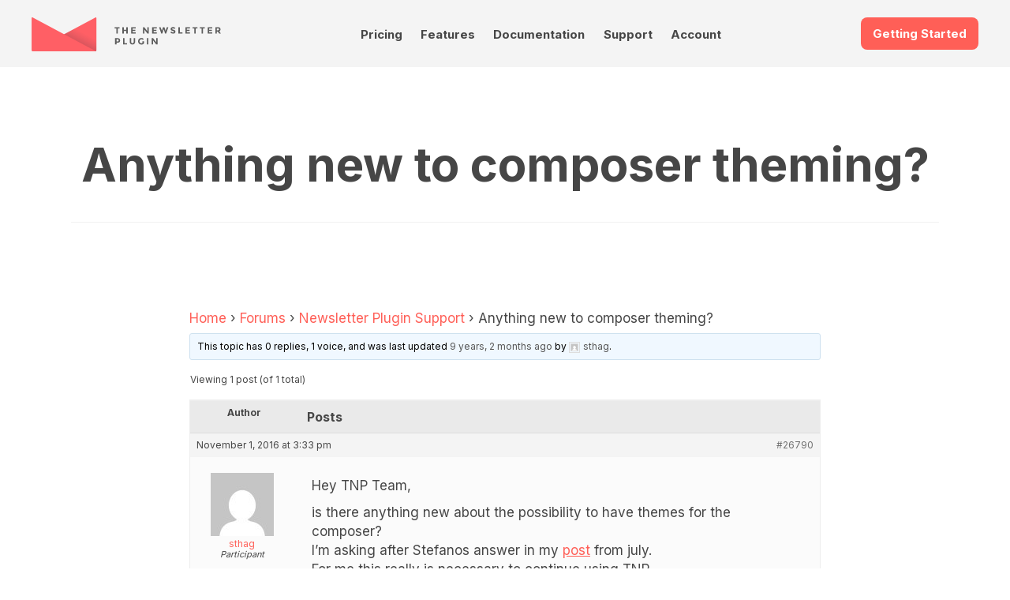

--- FILE ---
content_type: text/html; charset=UTF-8
request_url: https://www.thenewsletterplugin.com/forums/topic/anything-new-to-composer-theming
body_size: 18173
content:

<!DOCTYPE html>
<html lang="en">
    <head>
        <meta charset="utf-8">
        <meta http-equiv="X-UA-Compatible" content="IE=edge">
        <meta name="viewport" content="width=device-width, initial-scale=1.0">
        <link rel="profile" href="http://gmpg.org/xfn/11">

        <link rel="preconnect" href="https://fonts.googleapis.com">
        <link rel="preconnect" href="https://fonts.gstatic.com" crossorigin>
        <link href="https://fonts.googleapis.com/css2?family=Inter:wght@300;400;700&family=Prata&Lato:ital,wght@0,100;0,300;0,400;0,700;0,900;1,100;1,300;1,400;1,700;1,900&display=swap" rel="stylesheet">
                <style>
@charset "UTF-8";
/**
 * Reset
 *
 */
html {
    box-sizing: border-box;
    font-size: 62.5%;
    -ms-text-size-adjust: 100%;
    -moz-osx-font-smoothing: grayscale;
    -webkit-text-size-adjust: 100%;
    -webkit-font-smoothing: antialiased;

    --tnp-orange: hsl(3, 100%, 67%);
    --tnp-orange-300: hsl(15, 100%, 85%);
    --tnp-orange-100: hsl(15, 100%, 95%);
    --tnp-orange-700: hsl(15, 100%, 50%);


    --tnp-violet: hsl(298, 41%, 54%);
    --tnp-violet-100: hsl(298, 41%, 90%);

    --tnp-blue: hsl(213, 23%, 50%);
    --tnp-blue-900: hsl(213, 23%, 17%);
    --tnp-blue-100: hsl(213, 23%, 95%);
    --tnp-blue-300: hsl(213, 23%, 85%);

    --tnp-yellow: hsl(51, 82%, 50%);
    --tnp-yellow-lighter: hsl(51, 82%, 95%);

    --tnp-title-font-family: Prata, sans-serif;
}

*,
*::before,
*::after {
    box-sizing: inherit;
}

body {
    font-family: "Inter", sans-serif;
    font-weight: 400;
    font-size: 1.5rem;
    line-height: 1.5;
    color: #464646;
}

article,
aside,
body,
dd,
figcaption,
figure,
footer,
header,
main,
nav,
ol,
p,
section,
ul {
    padding: 0;
    margin: 0;
    display: block;
    width: 100%;
}

a {
    text-decoration: none;
    -webkit-text-decoration-skip: objects;
    color: #464646;
}
a:hover, a:active {
    outline-width: 0;
    color: #000;
}
a:visited {
    color: #000;
}

h1, h2, h3,
h4, h5, h6 {
    line-height: 1.125;
    margin: 0 0 0.5em 0;
    text-align: center;
}

img,
figure,
svg {
    max-width: 100%;
    height: auto;
    display: block;
}

.wp-block-image figure,
.wp-block-image img {
    display: inline;
    width: auto;
}

input,
textarea,
select,
button,
.button {
    color: inherit;
    font: inherit;
    letter-spacing: inherit;
    -webkit-appearance: none;
    -moz-appearance: none;
    appearance: none;
    border: 1px solid #e9e9e9;
    margin: 0;
    line-height: 2.75;
    padding: 0 1em;
    /*white-space: nowrap;*/
    border-radius: .8rem;
    display: inline-block;
}

textarea {
    line-height: 1.5;
    padding: 1em;
}

input:focus,
textarea:focus,
select:focus,
button:focus,
.button:focus {
    outline: none;
    border-color: #464646;
}

input[type=search]::-webkit-input-placeholder {
    color: #000;
    text-align: center;
}

@media screen and (min-width: 960px) {
    body {
        font-size: 1.8rem;
    }
}
/**
 * Common
 *
 */
button.cta,
a.cta {
    background-color: var(--tnp-orange);
    border: none;
    font-size: 1.5rem;
    font-weight: 700;
    color: #fff !important;
}

a.cta.cta-doc {
    background-color: #003e70;
}

a.cta.cta-video {
    background-color: white;
    border: 2px solid #003e70;
    color: #003e70 !important;
}

.landing-ctas {
    margin-top: 1.5rem;
    margin-bottom: 2rem;
}

.landing-ctas a.cta {
    width: 180px;
    text-align: center;
}

.menu ul, .menu ol {
    list-style: none;
    display: flex;
}

.boxed {
    padding: 0 3vh;
    max-width: 120rem;
    margin: 0 auto;
}

.icon {
    fill: currentColor;
}

@media screen and (min-width: 960px) {
    .boxed {
        padding: 0;
    }
}

.site-header-container {
    width: 100%;
    padding-bottom: 1rem;
    background-color: #f4f4f4;
}
/* Site Header */
.site-header {
    padding-top: 3vh;
    display: flex;
    flex-wrap: wrap;
    justify-content: space-between;
}
.site-header .site-logo {
    order: 10;
}
.site-header .get-started {
    order: 20;
}
.site-header .site-nav {
    order: 30;
}

.site-logo {
    display: block;
    width: 50%;
    max-width: 24rem;
}

.site-nav {
    width: 100%;
    display: flex;
    padding-top: 7px;
}

.site-nav ul {
    justify-content: space-between;
    border-top: 1px solid #e9e9e9;
    margin-top: 0.7em;
}
.site-nav ul ul {
    display: none;
}

.site-nav a {
    display: block;
    font-size: 1.3rem;
    font-weight: 700;
    transition: color 0.2s ease-in-out;
    padding: 0.7em 0;
    color: var(--tnp-text);
}

.site-nav a:hover {
    color: var(--tnp-orange);
}

.site-nav a:visited {
    color: var(--tnp-text);
}

/* Colore della voce selezionata */
.site-nav .current-menu-item>a
{
    color: var(--tnp-orange);
}

@media screen and (min-width: 960px) {
    .site-header-container {
        padding-bottom: 2rem;
    }
    .boxed {
        max-width: 120rem;
        margin: 0 auto;
    }
    a.cta {
        font-size: 1.5rem;
    }
    .site-header {
        padding: 3vh 0 0 0;
        justify-content: space-between;
        align-items: flex-start;
    }
    .site-header .site-logo {
        order: 10;
    }
    .site-header .site-nav {
        order: 20;
    }
    .site-header .get-started {
        order: 30;
    }
    .site-nav {
        width: 40%;
        display: flex;
        align-items: flex-end;
    }
    .site-nav ul {
        justify-content: space-around;
        border-top: none;
        margin-top: 0;
        position: relative;
    }
    .site-nav ul ul {
        flex-direction: column;
        background-color: rgb(253, 253, 253);
        position: absolute;
        width: 50%;
        box-shadow: 0px 2px 5px 1px rgba(233, 233, 233, 0.5);
        z-index: 10000;
    }
    .site-nav ul ul li a {
        padding: 1em 0.5em;
        font-weight: 400;
        border-bottom: 1px solid #f2f2f2;
    }
    .site-nav ul ul li a:hover {
        background-color: rgba(242, 242, 242, 0.99);
    }
    .site-nav ul li:hover > ul {
        display: flex;
    }
    .site-nav a {
        font-size: 1.5rem;
        padding: 0.5em;
        line-height: 1;
        border-bottom: 1px solid transparent;
    }
    .site-nav a:hover {
        border-color: #f2f2f2;
    }
}
/* Common Page Blocks */
.product-features .other-features {
    list-style: none;
    display: grid;
    grid-template-columns: 47.5% 47.5%;
    justify-content: space-between;
    margin: 3vh 0;
}
.product-features .other-features li {
    margin: 1em 0;
}
.product-features .other-features h4 {
    font-size: 1.3rem;
}
.product-features .other-features p {
    font-size: 1.3rem;
    text-align: center;
}

.content-double p + p {
    margin-top: 0.7em;
}
.content-double .content-text:last-child:before {
    content: "";
    display: block;
    background-color: #FF6057;
    height: 0.4rem;
    width: 25%;
    border-radius: 0.2rem;
    margin: 0 auto 1em auto;
}

@media screen and (min-width: 960px) {
    .product-features .content-text {
        width: 45%;
    }
    .product-features .other-features {
        width: 45%;
        grid-template-columns: 45% 45%;
    }
    .product-features .other-features li {
        margin: 1em 0;
    }
    .product-features .other-features h4 {
        font-size: 1.5rem;
        text-align: left;
    }
    .product-features .other-features p {
        font-size: 1.5rem;
        text-align: left;
    }
    .section.content-double {
        align-items: flex-start;
    }
    .section.content-double .content-text:last-child:before {
        content: "";
        display: none;
    }
}

/* Footer */
@media screen and (min-width: 960px) {
    .footer-content {
        display: flex;
        flex-flow: row wrap;
        justify-content: space-between;
        padding: 5% 0;
    }
    .footer-content h3 {
        margin-bottom: 1.3em;
    }
}
/* Reviews */
.reviews {
    padding: 3vh 0;
}

.reviews-list {
    position: relative;
    list-style-type: none;
    box-shadow: 0px 0px 10px 0px #e9e9e9;
    border-radius: 10px;
}

.review {
    padding: 1.5em;
    display: flex;
    flex-wrap: wrap;
    font-size: 1.3rem;
}
.review h5 {
    text-transform: uppercase;
    text-align: left;
    width: 70%;
    font-size: 1.3rem;
}
.review p {
    width: 100%;
}

.review-rating {
    width: 30%;
    line-height: 1;
    text-align: right;
    --percent: calc(var(--rating) / 5 * 100%);
    display: inline-block;
    font-size: 1.3rem;
    font-family: Times;
}
.review-rating:before {
    content: "★★★★★";
    background-image: linear-gradient(90deg, #FF6057 var(--percent), #e9e9e9 var(--percent));
    -webkit-background-clip: text;
    -webkit-text-fill-color: transparent;
    background-clip: text;
}

@media screen and (min-width: 960px) {
    .reviews {
        width: 47.5%;
        padding: 0;
    }
    .reviews-list {
        padding: 1em;
    }
    .review {
        font-size: 1.5rem;
    }
    .review h5 {
        font-size: 1.5rem;
    }
    .review-rating {
        font-size: 1.5rem;
    }
}
/* Newsletter Form */
.newsletter {
    padding: 0;
}
.newsletter p {
    font-size: 1.3rem;
    text-align: center;
}

.subscribe-form {
    padding: 3vh 0;
    font-size: 1.3rem;
    text-align: center;
}
.subscribe-form input[type=email] {
    width: 80%;
    margin: 0 auto 1em auto;
}
.subscribe-form input[type=submit] {
    background-color: var(--tnp-violet);
    color: #fff;
    border: none;
    font-weight: 700;
    cursor: pointer;
}

@media screen and (min-width: 960px) {
    .newsletter {
        width: 47.5%;
    }
    .newsletter p {
        font-size: 1.5rem;
        text-align: left;
    }
    .subscribe-form {
        padding: 3em 0;
        font-size: 1.5rem;
    }
}
/* Site Info */
.site-info {
    background-color: #222B36;
    color: #f2f2f2;
    padding: 3vh;
    font-size: 1.3rem;
}
.site-info .boxed {
    display: flex;
    flex-wrap: wrap;
    justify-content: space-between;
}

.about-text {
    width: 100%;
}
.about-text h6 {
    font-size: 1.5rem;
}
.about-text p {
    text-align: center;
}

.footer-menu {
    width: 45%;
    font-size: 1.3rem;
    margin: 3vh 0;
}
.footer-menu ul {
    list-style: none;
}
.footer-menu li {
    padding: 0.333em 0;
}
.footer-menu li:not(:last-child) {
    border-bottom: 1px dotted #e9e9e9;
}
.footer-menu a {
    color: #f2f2f2;
    padding: 0.333em 0;
    display: block;
}

.site-imprint {
    padding: 3vh;
    background-color: #364455;
    color: #f2f2f2;
    font-size: 1.2rem;
    text-align: center;
}

@media screen and (min-width: 960px) {
    .about-text,
    .footer-menu {
        width: 30%;
        font-size: 1.5rem;
    }
    .site-info {
        padding: 4em 0;
    }
    .about-text h6 {
        font-size: 1.8rem;
        line-height: 1.5;
        margin-top: 0.333em;
        text-align: left;
    }
    .about-text p {
        text-align: left;
    }
    .footer-menu {
        font-size: 1.5rem;
        margin: 0;
    }
    .site-imprint {
        padding: 3em;
        font-size: 1.3rem;
    }
}

/* Generic page styles */
.page-content a {
    color: var(--tnp-orange);
}
.page-content a:visited {
    color: var(--tnp-orange);
}

.wp-block-table.features-table {
    width: 900px !important;
    margin: 0 auto;
    margin-bottom: 3rem;
}

.features-table table tr td:first-child {
    font-size: .9em;

}

.wp-block-table figcaption {
    font-size: .8em;
}

/* Icons Style: le icone sono inserite tramite la proprietà <object> e importate dalla cartella assets/svg */

.wp-block-button .tnp-icon {
    vertical-align: text-top;
    margin-right: 5px;
}

.wp-block-columns.boxed .wp-block-column figure {
    padding: 1rem;
    border: 1px solid #eee;
}
* {--tnp-light-gray: #f5f5f5;--tnp-medium-gray: #999;--tnp-dark-gray: #333;--tnp-orange: #ff5f57;--tnp-orange-lighter: #ffece5;--tnp-dark-green: #387000;--tnp-blue: #244775;--tnp-blue-lighter: #e2f1ff;--tnp-yellow: #e8c917;--tnp-yellow-lighter: #fdfae8;--tnp-violet: #665bbe;--tnp-violet-lighter: #efdbf0;}

/**
 * CSS per le pagine standard
 */
.site-main {
    padding: 3vh;
}

.page-header {
    max-width: 120rem;
    border-bottom: 1px solid #f2f2f2;
    padding-bottom: 0.5em;
    margin: 0 auto 2em auto;
}
.page-header .page-meta {
    margin: 1em 0;
    font-size: 1.3rem;
    text-align: center;
}
.page-header .page-meta a {
    color: var(--tnp-orange);
}

.page-content {
    max-width: 80rem;
    margin: 0 auto 3em auto;
    padding-bottom: 3em;
    border-bottom: 1px solid #f2f2f2;
}

.page-content h1 {
    font-family: var(--tnp-title-font-family);
    font-size: 5rem;
    font-weight: normal;
}
.page-content h2, .page-content h3, .page-content h4, .page-content h5, .page-content h6 {
    margin: 2em 0 0.5em 0;
    /*text-align: center;*/
}
.page-content h2 {
    font-family: var(--tnp-title-font-family);
    font-size: 1.8rem;
    font-weight: normal;
}
.page-content h3 {
    font-size: 1.5rem;
}
.page-content h4 {
    font-size: 1.5rem;
}
.page-content h5, .page-content h6 {
    font-size: 1.5rem;
}
.page-content p {
    margin-bottom: 1em;
}
.page-content ul, .page-content ol {
    margin: 1em;
    padding: 1em;
}
.page-content ul ul, .page-content ul ol, .page-content ol ul, .page-content ol ol {
    margin: 0;
    padding: 0.5em 1.5em;
}
.page-content li:not(:last-child) {
    line-height: 1.2;
    margin-bottom: 0.5em;
}
.page-content blockquote {
    padding: 0;
    margin: 0;
}
.page-content blockquote p {
    padding: 1em;
    margin: 1em 0;
    background-color: #f2f2f2;
}

@media screen and (min-width: 960px) {
    .site-main {
        padding: 5em;
    }
    .page-header {
        margin-bottom: 4em;
    }
    .page-header h1 {
        font-size: 6rem;
    }
    .page-header .page-meta {
        font-size: 1.5rem;
    }
    .page-content h2, .page-content h3, .page-content h4, .page-content h5, .page-content h6 {
        /*text-align: left;*/
    }
    .page-content h2 {
        font-size: 3.6rem;
    }
    .page-content h3 {
        font-size: 2.7rem;
    }
    .page-content h4 {
        font-size: 2.4rem;
    }
    .page-content h5, .page-content h6 {
        font-size: 1.8rem;
    }
}

@media all and (max-width: 525px) {
    .site-main {
        padding: 0 1rem;
    }
}

/**
 * Form elements
 *
 */
fieldset {
  border: 0;
  margin: 0;
  padding: 1em 0;
  border-bottom: 1px solid #e9e9e9;
}

input:not([type=checkbox]), input:not([type=radio]), select, textarea {
  max-width: 100%;
}

input[type=checkbox],
input[type=radio] {
  appearance: none;
  width: 1.25em;
  height: 1.25em;
  margin: -0.125em 0.3em 0 0;
  border: 0.2rem solid #e9e9e9;
  vertical-align: middle;
  padding: 0;
  cursor: pointer;
  border-radius: 0;
}
input[type=checkbox]:disabled,
input[type=radio]:disabled {
  background-color: #e9e9e9;
}
input[type=checkbox]:checked,
input[type=radio]:checked {
  border: 0.4em solid #FF6057;
  background-color: transparent;
}
input[type=checkbox]:disabled:checked,
input[type=radio]:disabled:checked {
  border: 0.4em solid #e9e9e9;
  background-color: transparent;
}

input[type=radio] {
  border-radius: 50%;
}

label:not(:first-child),
legend {
  margin-top: 0.75em;
  display: block;
}

button {
  margin: 1em 0;
  cursor: pointer;
  background-color: #666;
  /*color: #fff !important;*/
  /*border-color: #ff3024;*/
}/* Pricing Table */
.pricing {
    flex-direction: column;
    padding-bottom: 0;
}

.pricing-table {
    width: 100%;
    display: flex;
    flex-direction: column;
}

.pricing-table .tnp-tc-checkbox {
    background-color: #fff;
}

.pricing-table .column {
    padding: 2em;
    text-align: center;
}

.pricing-table .column:not(:last-child) {
    /*border-right: 1px solid #f2f2f2;*/
}

.pricing-table .column h2 {
    color: var(--tnp-blue-900);
    font-size: 40px;
}

.pricing-table .first-column {
    border-top-left-radius: 10px;
    border-bottom-left-radius: 10px;
    box-shadow: 0 0 5px #ccc;
}

.pricing-table .first-column h2 {
    color: var(--tnp-blue-900);
}

.pricing-table .second-column {
    background-color: #fafafa;
    border: 1px solid #eee;
    border-radius: 10px;
    scale: 1.1;
}

.pricing-table .second-column h2 {
    color: var(--tnp-blue-900);
    /*font-size: 40px;*/
}

.pricing-table .third-column {
    border-top-right-radius: 10px;
    border-bottom-right-radius: 10px;
    box-shadow: 0 0 5px #ccc;
}
    
.pricing-table .third-column h2 {
    color: var(--tnp-blue-900);
}

.pricing-table .button {
    font-size: 2rem;
    width: 200px;
    max-width: 100%;
}

.pricing-table .cta {
    /*font-size: 15px;*/
    padding: 15px 40px;
    line-height: normal;
}

.pricing-table .cta.download {
    background-color: var(--tnp-violet);
    background-image: none;
    box-shadow: 0 0 5px var(--tnp-violet);
}

.pricing-table .cta.buy {
    background-color: var(--tnp-orange);
    background-image: none;
    box-shadow: 0 0 5px var(--tnp-orange);
}
.pricing-table .product-features {
    list-style: none;
    flex-grow: 2;
    margin-bottom: 1em;
    padding-top: 1em;
    /*border-bottom: 1px solid #e9e9e9;*/
    border-top: 1px solid #e9e9e9;
    margin-top: 20px;
}
.pricing-table li, .product-features li {
    padding: 0.5em;
    text-align: left;
    font-size: 0.85em;
    padding-left: 2.5rem;
}
/*.pricing-table .product-features li:nth-child(odd) {
  background-color: rgba(34, 43, 54, 0.03);
}*/

.buy-box {
    margin: 1em 0 0 0;
    display: flex;
    flex-direction: column;
    align-items: center;
    justify-content: center;
}
.buy-box .pricing-price {
    margin: 1em;
}
.buy-box .price-sale {
    font-size: 3rem;
    font-weight: 700;
    line-height: 1;
}
.buy-box .price-full {
    text-decoration: line-through;
    line-height: 1.2;
}
.buy-box .price-per-year {
    color: #999;
    font-size: 1.5rem;
    text-align: center;
}
.buy-box .price-notes {
    font-size: 1.3rem;
    color: #e9e9e9;
}
.buy-box .buy .download {
    margin: 0 1em;
}

.pricing-features {
    margin: 1em 0;
    text-align: left;
}
.pricing-features ol {
    list-style: none;
    font-size: 1.3rem;
}

.features-notes {
    margin-top: 5em;
    font-size: 1.5rem;
}
.features-notes dt {
    display: inline-block;
    font-weight: 700;
    padding: 0.5em 0;
    border-bottom: 1px solid #e9e9e9;
}
.features-notes dd {
    margin: 0.5em 0 2em 0;
}

@media screen and (min-width: 750px) {
    .pricing-table {
        flex-direction: row;
    }
    .pricing-table .column {
        width: 33.333%;
    }
}/* 
 * CSS per l'elenco degli addon nel fondo pagina
 */

.addons-gallery {
    background-color: var(--tnp-blue-900);
    color: #f2f2f2;
    text-align: center;
    padding: 3vh 0;
}
.addons-gallery .addons-intro {
    padding: 3vh;
    padding-bottom: 1vh;
}
.addons-gallery .addons-intro h2 {
    font-size: 1.5rem;
    margin-bottom: 0.7em;
}
.addons-gallery .addons-intro h3 {
    font-size: 2.8rem;
    color: #fff;
}
.addons-gallery .addons-intro h3 span {
    color: var(--tnp-yellow);
    text-decoration: underline;
}
.addons-gallery .addons-intro p {
    font-size: 1.3rem;
    margin: auto;
}
.addons-gallery .tab-nav {
    list-style: none;
    display: flex;
    flex-wrap: wrap;
    justify-content: center;
    margin-top: 2em;
}
.addons-gallery .tab-nav label {
    padding: 0.4em 1em;
    cursor: pointer;
    border-radius: 0.3em;
    margin: 0 0.3em;
}
.addons-gallery .tab-1, .addons-gallery #tab1,
.addons-gallery .tab-2, .addons-gallery #tab2,
.addons-gallery .tab-3, .addons-gallery #tab3,
.addons-gallery .tab-4, .addons-gallery #tab4,
.addons-gallery .tab-5, .addons-gallery #tab5
{
    display: none;
}
.addons-gallery #tab1:checked ~ .tab-1,
.addons-gallery #tab2:checked ~ .tab-2,
.addons-gallery #tab3:checked ~ .tab-3,
.addons-gallery #tab4:checked ~ .tab-4,
.addons-gallery #tab5:checked ~ .tab-5 {
    display: flex;
    flex-direction: column;
}
.addons-gallery #tab1:checked ~ nav .tab1 label,
.addons-gallery #tab2:checked ~ nav .tab2 label,
.addons-gallery #tab3:checked ~ nav .tab3 label,
.addons-gallery #tab4:checked ~ nav .tab4 label,
.addons-gallery #tab5:checked ~ nav .tab5 label {
    background-color: #3FA7D6;
    color: #fff;
}

.addons-gallery #tab1:checked ~ nav .tab1 label:hover,
.addons-gallery #tab2:checked ~ nav .tab2 label:hover,
.addons-gallery #tab3:checked ~ nav .tab3 label:hover,
.addons-gallery #tab4:checked ~ nav .tab4 label:hover,
.addons-gallery #tab5:checked ~ nav .tab5 label:hover {
    background-color: #59b2db;
    color: #fff;
}

.addons-gallery .addons-list {
    padding: 2vh;
    list-style-type: none;
}
.addons-gallery .addons-list li {
    padding: 1em 2em;
}
/*.addons-gallery .addons-list li:not(:last-child) {
    border-bottom: 1px dashed #5D5D5D;
    margin-bottom: 1em;
}*/
.addons-gallery .addons-list li {
    margin-bottom: 1em;
    background-color: #282f3b;
    border-radius: 0.3em;
}

.addons-gallery .addons-list li:hover {
    background-color: #313a49;
}


.addons-gallery .addons-list h4 {
    font-size: 1.4rem;
    margin: 0.5em 0 0.7em 0;
}
.addons-gallery .addons-list a {
    color: #f2f2f2;
}
.addons-gallery .addons-list .page-icon {
    margin: 1em auto;
}
.addons-gallery .addons-list p {
    font-size: 1.3rem;
}


/* Media Queries: Desktop */

@media screen and (min-width: 960px) {
    .addons-gallery .tab-nav {
        margin-bottom: 5em;
    }
    .addons-gallery .addons-intro h2 {
        font-size: 1.8rem;
    }
    .addons-gallery .addons-intro h3 {
        font-size: 3.6rem;
    }
    .addons-gallery .addons-intro p {
        font-size: 1.5rem;
        max-width: 80rem;
    }
    .addons-gallery #tab1:checked ~ .tab-1,
    .addons-gallery #tab2:checked ~ .tab-2,
    .addons-gallery #tab3:checked ~ .tab-3, 
    .addons-gallery #tab4:checked ~ .tab-4, 
    .addons-gallery #tab5:checked ~ .tab-5 {
        flex-direction: row;
        justify-content: center;
    }
    .addons-gallery .addons-list {
        flex-wrap: wrap;
    }
    .addons-gallery .addons-list li {
        width: 15%;
        margin: 0.8em 2.0%;
    }
/*    .addons-gallery .addons-list li:last-child {
        border-bottom: 1px dashed #5D5D5D;
        margin-bottom: 2em;
    }*/
    .addons-gallery .addons-list h4 {
        font-size: 1.4rem;
    }
    .addons-gallery .addons-list p {
        font-size: 1.3rem;
    }
}


/* Media Queries: Mobile */

@media screen and (max-width: 960px) {
    .addons-gallery .tab-nav label {
    padding: 0.4em 0.3em;
    margin: 0 0.3em;
    }
}
:root {
    --faq-width: 100rem;
}

/* https://firmcatalyst.com/make-yoasts-faq-toggleable/ */

.wp-block-yoast-faq-block {
    border-top:1px solid #eee;
    max-width: 100%;
    width: var(--faq-width);
    margin: 3rem auto;
}
.wp-block-yoast-faq-block .schema-faq-question {
    border-bottom:1px solid #eee;
}
.wp-block-yoast-faq-block .schema-faq-question:hover,
.wp-block-yoast-faq-block .fcp-opened .schema-faq-question {
    background-color:#fafafa;
}
.wp-block-yoast-faq-block .schema-faq-answer,
.wp-block-yoast-faq-block .fcp-opened .schema-faq-answer {
    border-bottom:1px solid #eee;
}

/* layout */
.wp-block-yoast-faq-block .schema-faq-question {
    display:block;
    padding:10px;
    position:relative;
}
.wp-block-yoast-faq-block.fcp-faq .schema-faq-question {
    cursor:pointer;
}
.wp-block-yoast-faq-block .schema-faq-answer {
    margin:0;
    padding:12px 10px;
}

.wp-block-yoast-faq-block p.schema-faq-answer {
    width: var(--faq-width) !important;
    max-width: 100%;
}

/* bullet before a question */
.wp-block-yoast-faq-block .schema-faq-question:before {
    /* position gap */
    margin-top:-2px;
}
.wp-block-yoast-faq-block .schema-faq-question,
.wp-block-yoast-faq-block .schema-faq-answer {
    padding-left:34px;
}
.wp-block-yoast-faq-block .schema-faq-question:before {
    content:'';
    display:block;
    border:2px solid #dedede;
    border-width:0px 2px 2px 0px;
    width:9px;
    height:9px;
    box-sizing:border-box;
    position:absolute;
    left:14px;
}
.wp-block-yoast-faq-block.fcp-faq .schema-faq-question:before {
    top:16px;
    transform:rotate(-45deg);
    transition:all 0.3s 0.3s ease;
}
.wp-block-yoast-faq-block .schema-faq-question:before,
.wp-block-yoast-faq-block.fcp-faq .fcp-opened .schema-faq-question:before {
    top:14px;
    transform:rotate(45deg);
}

/* transition */
/*
.wp-block-yoast-faq-block.fcp-faq .schema-faq-answer {
    max-height:0;
    overflow:hidden;
    border-bottom-width:0;
    padding-top:0;
    padding-bottom:0;
    transition:padding-bottom 0.3s ease-in, max-height 0.4s ease-in, padding-top 0.1s 0.4s ease-out, border-bottom-width 0s 0.5s linear;
}
.wp-block-yoast-faq-block .fcp-opened .schema-faq-answer {
    max-height:9999px;
    border-bottom-width:1px;
    padding-top:12px;
    padding-bottom:20px;
    transition:padding-top 0.2s ease-in, max-height 0.3s 0.2s linear, padding-bottom 0.4s 0.2s ease;
}
*/

.wp-block-yoast-faq-block.fcp-faq .schema-faq-answer {
    max-height:0;
    overflow:hidden;
    border-bottom-width:0;
    padding-top:0;
    padding-bottom:0;
/*    transition:padding-bottom 0.3s ease-in, max-height 0.4s ease-in, padding-top 0.1s 0.4s ease-out, border-bottom-width 0s 0.5s linear;*/
}

.wp-block-yoast-faq-block .fcp-opened .schema-faq-answer {
    max-height:9999px;
    border-bottom-width:1px;
    padding-top:12px;
    padding-bottom:20px;
    /*transition:padding-top 0.2s ease-in, max-height 0.3s 0.2s linear, padding-bottom 0.4s 0.2s ease;*/
}* {
    --max-width: 120rem;
}

/* Colors defined with "add_theme_support" */
.has-dark-green-color {
    color: #387000;
}

.has-orange-color {
    color: var(--tnp-orange);
}

.has-violet-color {
    color: #665bbe;
}

.page-content p,
.page-content h2
{
    max-width: var(--max-width);
    margin: 0 auto 1rem auto;
}


.wp-block-group {
    max-width: var(--max-width);
    margin: 0 auto;
}


/** WP MEDIA AND TEXT **/

.wp-block-media-text {
    margin: 0 auto;
    margin-bottom: 60px;
    max-width: var(--max-width);
}

.wp-block-media-text .wp-block-media-text__content {

}

.wp-block-media-text__media {
    box-shadow: 0 0 5px 0px #ccc;
}

/* When stacked */
@media (max-width: 600px) {
    .wp-block-media-text .wp-block-media-text__content {
        margin-top: 2rem;
    }
}

.wp-block-media-text .wp-block-media-text__content h2 {
    font-size: 3rem;
    margin-top: 0;
}

.wp-block-media-text .wp-block-media-text__content h3 {
    font-size: 2rem;
    margin-top: 0;
    text-align: left;
}

.wp-block-media-text .wp-block-media-text__content p {
    margin-bottom: 1em;
    font-size: .9em;
}

.wp-block-media-text__media {
    position: relative;
}

/* The shadow */
/*
.wp-block-media-text__media:before {
    content: "";
    position: absolute;
    top: 0;
    left: 0;
    right: 0;
    bottom: 0;
    background-color: var(--tnp-blue-300);
    z-index: -1;
    transform: matrix(1, -0.03, 0.03, 1, -5, 3);
}
*/


/** COLUMNS FOR IDEAS **/

.wp-block-columns {
    margin: 0 auto;
    margin-bottom: 50px;
    max-width: var(--max-width);
}

.wp-block-columns.is-style-ideas .wp-block-column {
    border: 1px solid #eee;
    position: relative;
    background-color: #fff;
    padding: 2.5em;
    border-radius: 10px;
}

.wp-block-columns.is-style-ideas .wp-block-column:before {
    content: "";
    position: absolute;
    top: 0;
    left: 0;
    right: 0;
    bottom: 0;
    /*background: rgba(240,240,240,0.21);*/
    background-color: #eee;
    /*border-radius: 1.563em;*/
    z-index: -1;
    transform: matrix(1, -0.03, 0.03, 1, -5, 3);
    border-radius: 10px;
}

.wp-block-columns.is-style-ideas .wp-block-column h3 {
    color: #000;
    font-size: 1.1em;
    text-align: left;
}

.wp-block-columns.is-style-ideas .wp-block-column h3 {
    color: #666;
}


/** Pricing table made with columns... it is not goinf to work, anyway... */
p.x-pricing-note {
    font-size: .85em;
    padding: 2rem;
    margin-bottom: 2rem;
    margin-top: 1em;
    border: 1px solid #eee;
    box-shadow: #ddd 0 0 3px;
    border-radius: 10px;
}

.wp-block-columns.is-style-pricing {

}

.wp-block-columns.is-style-pricing .wp-block-column {
    padding: 16px;
    border: 1px solid #eee;
    box-shadow: #ddd 0 0 3px;
    border-radius: 10px;
    padding-top: 24px;
}

.wp-block-columns.is-style-pricing .wp-block-column.is-style-popular {
    background-color: #fff4f0;
    position: relative;
}

.wp-block-columns.is-style-pricing .wp-block-column.is-style-popular::before {
    content: 'Popular';
    position: absolute;
    left: 2em;
    right: 2em;
    top: -1.6em;
    background-color: #2d5f9f;
    color: #fff;
    border-radius: 5px;
    text-align: center;
    padding: .3em .3em;
}


.wp-block-columns.is-style-pricing .wp-block-column h3 {
    font-size: 1.5em;
    /*font-weight: normal;*/
    padding-bottom: .8em;
    border-bottom: 1px dotted #bfa6a2;
    margin-top: 0em;
}

.wp-block-columns.is-style-pricing .wp-block-column ul {
    margin-left: 0;
    margin-right: 0;
    margin-bottom: 1em;
    padding: 0;
}

.wp-block-columns.is-style-pricing .wp-block-column li {
    list-style-position: inside;
    list-style-type: none;
    margin-bottom: .3em;
    line-height: normal;
}


.wp-block-media-text.is-style-pricing-note {
    font-size: .85em;

    margin-bottom: 2rem;
    margin-top: 1em;
    border: 1px solid #eee;
    box-shadow: #ddd 0 0 3px;
    border-radius: 10px;
}

.wp-block-media-text.is-style-pricing-note figure.wp-block-media-text__media::before {
    background-color: transparent;
    transform: none;
}

.wp-block-media-text.is-style-pricing-note .wp-block-media-text__content {
    padding: 0 3%;
}
    /* Adattamenti per il forum */

.bbpress-wrapper {
    padding-top: 40px;
}

/* Lista dei forum */
#bbpress-forums .bbp-forum-info .bbp-forum-content,
#bbpress-forums .bbp-forum-info .bbp-forum-title,
#bbpress-forums p.bbp-topic-meta {
    font-size: 16px;
}

/* Lista dei topic */
#bbpress-forums a.bbp-topic-permalink,
#bbpress-forums a.bbp-topic-permalink:visited
{
    font-size: 18px;
    color: var(--tnp-text) !important;
}

#bbpress-forums .bbp-reply-content {
    font-size: 16px;
}


/* Tutte forzature per uscirne con un layout accettabile */
#bbpress-forums div.bbp-search-form {
    clear: both;
    float: none;
}

#bbpress-forums #bbp-search-form {
    margin-bottom: 2rem;
}

#bbpress-forums #bbp-search-form #bbp_search {
    height: 34px;
    width: 80%;
    background-color: #fff;
    display: inline;
    padding: 2px 10px!important;
    margin: 0;
    line-height: normal;
    font-size: 16px;
}

#bbpress-forums #bbp-search-form #bbp_search_submit {
    border-radius: 0!important;
    height: 34px;
    display: inline;
    padding: 2px 15px!important;
    margin: 0;
    line-height: normal;
    font-size: 16px;
}

#tnp-bbp-search-tips {
    font-size: 1.1em;
}

/* Breadcumbs (da spostare) */
#bbpress-forums div.bbp-breadcrumb p {
    padding-bottom: 0px!important;
}

/* Form di creazione di un topic (con il tema nuovo è scassatissimo...) */

#bbpress-forums div.bbp-the-content-wrapper textarea.bbp-the-content {
    font-size: 16px;
    white-space: normal;
    line-height: 1.5em;
    padding: 1em;
    border-radius: 0;
}

#bbpress-forums div.bbp-forum-content, #bbpress-forums div.bbp-reply-content, #bbpress-forums div.bbp-topic-content {
    font-size: 16px;
    white-space: normal;
    line-height: 1.5em;
    padding: 1em;
}

div.bbp-submit-wrapper button {
    background-color: var(--tnp-orange);
    color: #fff;
    font-size: 16px;
}
.has-light-gray-color{color: #f5f5f5}.has-light-gray-background-color{background-color:#f5f5f5 !important}.has-medium-gray-color{color: #999}.has-medium-gray-background-color{background-color:#999 !important}.has-dark-gray-color{color: #333}.has-dark-gray-background-color{background-color:#333 !important}.has-orange-color{color: #ff5f57}.has-orange-background-color{background-color:#ff5f57 !important}.has-orange-lighter-color{color: #ffece5}.has-orange-lighter-background-color{background-color:#ffece5 !important}.has-dark-green-color{color: #387000}.has-dark-green-background-color{background-color:#387000 !important}.has-blue-color{color: #244775}.has-blue-background-color{background-color:#244775 !important}.has-blue-lighter-color{color: #e2f1ff}.has-blue-lighter-background-color{background-color:#e2f1ff !important}.has-yellow-color{color: #e8c917}.has-yellow-background-color{background-color:#e8c917 !important}.has-yellow-lighter-color{color: #fdfae8}.has-yellow-lighter-background-color{background-color:#fdfae8 !important}.has-violet-color{color: #665bbe}.has-violet-background-color{background-color:#665bbe !important}.has-violet-lighter-color{color: #efdbf0}.has-violet-lighter-background-color{background-color:#efdbf0 !important}        </style>


        <meta name='robots' content='index, follow, max-image-preview:large, max-snippet:-1, max-video-preview:-1' />
<script id="cookie-law-info-gcm-var-js">
var _ckyGcm = {"status":true,"default_settings":[{"analytics":"granted","advertisement":"denied","functional":"granted","necessary":"granted","ad_user_data":"denied","ad_personalization":"denied","regions":"All"}],"wait_for_update":2000,"url_passthrough":false,"ads_data_redaction":false}</script>
<script id="cookie-law-info-gcm-js" type="text/javascript" src="https://www.thenewsletterplugin.com/wp-content/plugins/cookie-law-info/lite/frontend/js/gcm.min.js"></script> <script id="cookieyes" type="text/javascript" src="https://cdn-cookieyes.com/client_data/edd0aa4180dce792c89666a1/script.js"></script>	<link rel="apple-touch-icon" sizes="180x180" href="https://www.thenewsletterplugin.com/wp-content/themes/tnp/assets/favicons/apple-touch-icon.png">
	<link rel="icon" sizes="32x32" type="image/png" href="https://www.thenewsletterplugin.com/wp-content/themes/tnp/assets/favicons/favicon-32x32.png">
	<!--<link rel="manifest" href="https://www.thenewsletterplugin.com/wp-content/themes/tnp/assets/favicons/manifest.json">-->
	<link rel="shortcut icon" href="https://www.thenewsletterplugin.com/wp-content/themes/tnp/assets/favicons/favicon.ico">

	<!-- This site is optimized with the Yoast SEO plugin v26.7 - https://yoast.com/wordpress/plugins/seo/ -->
	<title>Anything new to composer theming?</title>
	<meta name="description" content="Hey TNP Team, is there anything new about the possibility to have themes for the composer? I&#039;m asking after Stefanos answer in my post from july. For me" />
	<link rel="canonical" href="https://www.thenewsletterplugin.com/forums/topic/anything-new-to-composer-theming" />
	<meta property="og:locale" content="en_US" />
	<meta property="og:type" content="article" />
	<meta property="og:title" content="Anything new to composer theming?" />
	<meta property="og:description" content="Hey TNP Team, is there anything new about the possibility to have themes for the composer? I&#039;m asking after Stefanos answer in my post from july. For me" />
	<meta property="og:url" content="https://www.thenewsletterplugin.com/forums/topic/anything-new-to-composer-theming" />
	<meta property="og:site_name" content="The Newsletter Plugin" />
	<meta property="article:publisher" content="https://www.facebook.com/thenewsletterplugin/" />
	<meta property="og:image" content="https://www.thenewsletterplugin.com/wp-content/uploads/2014/11/6.jpg" />
	<meta property="og:image:width" content="1920" />
	<meta property="og:image:height" content="1280" />
	<meta property="og:image:type" content="image/jpeg" />
	<meta name="twitter:card" content="summary_large_image" />
	<script type="application/ld+json" class="yoast-schema-graph">{"@context":"https://schema.org","@graph":[{"@type":"WebPage","@id":"https://www.thenewsletterplugin.com/forums/topic/anything-new-to-composer-theming","url":"https://www.thenewsletterplugin.com/forums/topic/anything-new-to-composer-theming","name":"Anything new to composer theming?","isPartOf":{"@id":"https://www.thenewsletterplugin.com/#website"},"datePublished":"2016-11-01T14:33:04+00:00","description":"Hey TNP Team, is there anything new about the possibility to have themes for the composer? I'm asking after Stefanos answer in my post from july. For me","breadcrumb":{"@id":"https://www.thenewsletterplugin.com/forums/topic/anything-new-to-composer-theming#breadcrumb"},"inLanguage":"en-US","potentialAction":[{"@type":"ReadAction","target":["https://www.thenewsletterplugin.com/forums/topic/anything-new-to-composer-theming"]}]},{"@type":"BreadcrumbList","@id":"https://www.thenewsletterplugin.com/forums/topic/anything-new-to-composer-theming#breadcrumb","itemListElement":[{"@type":"ListItem","position":1,"name":"Home","item":"https://www.thenewsletterplugin.com/"},{"@type":"ListItem","position":2,"name":"Topics","item":"https://www.thenewsletterplugin.com/topics"},{"@type":"ListItem","position":3,"name":"Newsletter Plugin Support","item":"https://www.thenewsletterplugin.com/forums/forum/newsletter-plugin"},{"@type":"ListItem","position":4,"name":"Anything new to composer theming?"}]},{"@type":"WebSite","@id":"https://www.thenewsletterplugin.com/#website","url":"https://www.thenewsletterplugin.com/","name":"The Newsletter Plugin","description":"Email Marketing Tool for WordPress","publisher":{"@id":"https://www.thenewsletterplugin.com/#organization"},"alternateName":"TNP","potentialAction":[{"@type":"SearchAction","target":{"@type":"EntryPoint","urlTemplate":"https://www.thenewsletterplugin.com/?s={search_term_string}"},"query-input":{"@type":"PropertyValueSpecification","valueRequired":true,"valueName":"search_term_string"}}],"inLanguage":"en-US"},{"@type":"Organization","@id":"https://www.thenewsletterplugin.com/#organization","name":"The Newsletter Plugin","alternateName":"TNP","url":"https://www.thenewsletterplugin.com/","logo":{"@type":"ImageObject","inLanguage":"en-US","@id":"https://www.thenewsletterplugin.com/#/schema/logo/image/","url":"https://www.thenewsletterplugin.com/wp-content/uploads/2020/02/tnp-facebook-logo.png","contentUrl":"https://www.thenewsletterplugin.com/wp-content/uploads/2020/02/tnp-facebook-logo.png","width":1000,"height":1000,"caption":"The Newsletter Plugin"},"image":{"@id":"https://www.thenewsletterplugin.com/#/schema/logo/image/"},"sameAs":["https://www.facebook.com/thenewsletterplugin/"]}]}</script>
	<!-- / Yoast SEO plugin. -->


<style id='wp-img-auto-sizes-contain-inline-css' type='text/css'>
img:is([sizes=auto i],[sizes^="auto," i]){contain-intrinsic-size:3000px 1500px}
/*# sourceURL=wp-img-auto-sizes-contain-inline-css */
</style>
<link rel='stylesheet' id='wpas-magnific-css' href='https://www.thenewsletterplugin.com/wp-content/plugins/awesome-support/assets/admin/css/vendor/magnific-popup.css?ver=6.3.7' type='text/css' media='all' />
<link rel='stylesheet' id='wpas-admin-popup-css' href='https://www.thenewsletterplugin.com/wp-content/plugins/awesome-support/assets/admin/css/admin-popup.css?ver=6.3.7' type='text/css' media='all' />
<style id='wp-block-library-inline-css' type='text/css'>
:root{--wp-block-synced-color:#7a00df;--wp-block-synced-color--rgb:122,0,223;--wp-bound-block-color:var(--wp-block-synced-color);--wp-editor-canvas-background:#ddd;--wp-admin-theme-color:#007cba;--wp-admin-theme-color--rgb:0,124,186;--wp-admin-theme-color-darker-10:#006ba1;--wp-admin-theme-color-darker-10--rgb:0,107,160.5;--wp-admin-theme-color-darker-20:#005a87;--wp-admin-theme-color-darker-20--rgb:0,90,135;--wp-admin-border-width-focus:2px}@media (min-resolution:192dpi){:root{--wp-admin-border-width-focus:1.5px}}.wp-element-button{cursor:pointer}:root .has-very-light-gray-background-color{background-color:#eee}:root .has-very-dark-gray-background-color{background-color:#313131}:root .has-very-light-gray-color{color:#eee}:root .has-very-dark-gray-color{color:#313131}:root .has-vivid-green-cyan-to-vivid-cyan-blue-gradient-background{background:linear-gradient(135deg,#00d084,#0693e3)}:root .has-purple-crush-gradient-background{background:linear-gradient(135deg,#34e2e4,#4721fb 50%,#ab1dfe)}:root .has-hazy-dawn-gradient-background{background:linear-gradient(135deg,#faaca8,#dad0ec)}:root .has-subdued-olive-gradient-background{background:linear-gradient(135deg,#fafae1,#67a671)}:root .has-atomic-cream-gradient-background{background:linear-gradient(135deg,#fdd79a,#004a59)}:root .has-nightshade-gradient-background{background:linear-gradient(135deg,#330968,#31cdcf)}:root .has-midnight-gradient-background{background:linear-gradient(135deg,#020381,#2874fc)}:root{--wp--preset--font-size--normal:16px;--wp--preset--font-size--huge:42px}.has-regular-font-size{font-size:1em}.has-larger-font-size{font-size:2.625em}.has-normal-font-size{font-size:var(--wp--preset--font-size--normal)}.has-huge-font-size{font-size:var(--wp--preset--font-size--huge)}.has-text-align-center{text-align:center}.has-text-align-left{text-align:left}.has-text-align-right{text-align:right}.has-fit-text{white-space:nowrap!important}#end-resizable-editor-section{display:none}.aligncenter{clear:both}.items-justified-left{justify-content:flex-start}.items-justified-center{justify-content:center}.items-justified-right{justify-content:flex-end}.items-justified-space-between{justify-content:space-between}.screen-reader-text{border:0;clip-path:inset(50%);height:1px;margin:-1px;overflow:hidden;padding:0;position:absolute;width:1px;word-wrap:normal!important}.screen-reader-text:focus{background-color:#ddd;clip-path:none;color:#444;display:block;font-size:1em;height:auto;left:5px;line-height:normal;padding:15px 23px 14px;text-decoration:none;top:5px;width:auto;z-index:100000}html :where(.has-border-color){border-style:solid}html :where([style*=border-top-color]){border-top-style:solid}html :where([style*=border-right-color]){border-right-style:solid}html :where([style*=border-bottom-color]){border-bottom-style:solid}html :where([style*=border-left-color]){border-left-style:solid}html :where([style*=border-width]){border-style:solid}html :where([style*=border-top-width]){border-top-style:solid}html :where([style*=border-right-width]){border-right-style:solid}html :where([style*=border-bottom-width]){border-bottom-style:solid}html :where([style*=border-left-width]){border-left-style:solid}html :where(img[class*=wp-image-]){height:auto;max-width:100%}:where(figure){margin:0 0 1em}html :where(.is-position-sticky){--wp-admin--admin-bar--position-offset:var(--wp-admin--admin-bar--height,0px)}@media screen and (max-width:600px){html :where(.is-position-sticky){--wp-admin--admin-bar--position-offset:0px}}

/*# sourceURL=wp-block-library-inline-css */
</style><style id='global-styles-inline-css' type='text/css'>
:root{--wp--preset--aspect-ratio--square: 1;--wp--preset--aspect-ratio--4-3: 4/3;--wp--preset--aspect-ratio--3-4: 3/4;--wp--preset--aspect-ratio--3-2: 3/2;--wp--preset--aspect-ratio--2-3: 2/3;--wp--preset--aspect-ratio--16-9: 16/9;--wp--preset--aspect-ratio--9-16: 9/16;--wp--preset--color--black: #000000;--wp--preset--color--cyan-bluish-gray: #abb8c3;--wp--preset--color--white: #ffffff;--wp--preset--color--pale-pink: #f78da7;--wp--preset--color--vivid-red: #cf2e2e;--wp--preset--color--luminous-vivid-orange: #ff6900;--wp--preset--color--luminous-vivid-amber: #fcb900;--wp--preset--color--light-green-cyan: #7bdcb5;--wp--preset--color--vivid-green-cyan: #00d084;--wp--preset--color--pale-cyan-blue: #8ed1fc;--wp--preset--color--vivid-cyan-blue: #0693e3;--wp--preset--color--vivid-purple: #9b51e0;--wp--preset--color--light-gray: #f5f5f5;--wp--preset--color--medium-gray: #999;--wp--preset--color--dark-gray: #333;--wp--preset--color--orange: #ff5f57;--wp--preset--color--orange-lighter: #ffece5;--wp--preset--color--dark-green: #387000;--wp--preset--color--blue: #244775;--wp--preset--color--blue-lighter: #e2f1ff;--wp--preset--color--yellow: #e8c917;--wp--preset--color--yellow-lighter: #fdfae8;--wp--preset--color--violet: #665bbe;--wp--preset--color--violet-lighter: #efdbf0;--wp--preset--gradient--vivid-cyan-blue-to-vivid-purple: linear-gradient(135deg,rgb(6,147,227) 0%,rgb(155,81,224) 100%);--wp--preset--gradient--light-green-cyan-to-vivid-green-cyan: linear-gradient(135deg,rgb(122,220,180) 0%,rgb(0,208,130) 100%);--wp--preset--gradient--luminous-vivid-amber-to-luminous-vivid-orange: linear-gradient(135deg,rgb(252,185,0) 0%,rgb(255,105,0) 100%);--wp--preset--gradient--luminous-vivid-orange-to-vivid-red: linear-gradient(135deg,rgb(255,105,0) 0%,rgb(207,46,46) 100%);--wp--preset--gradient--very-light-gray-to-cyan-bluish-gray: linear-gradient(135deg,rgb(238,238,238) 0%,rgb(169,184,195) 100%);--wp--preset--gradient--cool-to-warm-spectrum: linear-gradient(135deg,rgb(74,234,220) 0%,rgb(151,120,209) 20%,rgb(207,42,186) 40%,rgb(238,44,130) 60%,rgb(251,105,98) 80%,rgb(254,248,76) 100%);--wp--preset--gradient--blush-light-purple: linear-gradient(135deg,rgb(255,206,236) 0%,rgb(152,150,240) 100%);--wp--preset--gradient--blush-bordeaux: linear-gradient(135deg,rgb(254,205,165) 0%,rgb(254,45,45) 50%,rgb(107,0,62) 100%);--wp--preset--gradient--luminous-dusk: linear-gradient(135deg,rgb(255,203,112) 0%,rgb(199,81,192) 50%,rgb(65,88,208) 100%);--wp--preset--gradient--pale-ocean: linear-gradient(135deg,rgb(255,245,203) 0%,rgb(182,227,212) 50%,rgb(51,167,181) 100%);--wp--preset--gradient--electric-grass: linear-gradient(135deg,rgb(202,248,128) 0%,rgb(113,206,126) 100%);--wp--preset--gradient--midnight: linear-gradient(135deg,rgb(2,3,129) 0%,rgb(40,116,252) 100%);--wp--preset--font-size--small: 13px;--wp--preset--font-size--medium: 20px;--wp--preset--font-size--large: 36px;--wp--preset--font-size--x-large: 42px;--wp--preset--spacing--20: 0.44rem;--wp--preset--spacing--30: 0.67rem;--wp--preset--spacing--40: 1rem;--wp--preset--spacing--50: 1.5rem;--wp--preset--spacing--60: 2.25rem;--wp--preset--spacing--70: 3.38rem;--wp--preset--spacing--80: 5.06rem;--wp--preset--shadow--natural: 6px 6px 9px rgba(0, 0, 0, 0.2);--wp--preset--shadow--deep: 12px 12px 50px rgba(0, 0, 0, 0.4);--wp--preset--shadow--sharp: 6px 6px 0px rgba(0, 0, 0, 0.2);--wp--preset--shadow--outlined: 6px 6px 0px -3px rgb(255, 255, 255), 6px 6px rgb(0, 0, 0);--wp--preset--shadow--crisp: 6px 6px 0px rgb(0, 0, 0);}:where(.is-layout-flex){gap: 0.5em;}:where(.is-layout-grid){gap: 0.5em;}body .is-layout-flex{display: flex;}.is-layout-flex{flex-wrap: wrap;align-items: center;}.is-layout-flex > :is(*, div){margin: 0;}body .is-layout-grid{display: grid;}.is-layout-grid > :is(*, div){margin: 0;}:where(.wp-block-columns.is-layout-flex){gap: 2em;}:where(.wp-block-columns.is-layout-grid){gap: 2em;}:where(.wp-block-post-template.is-layout-flex){gap: 1.25em;}:where(.wp-block-post-template.is-layout-grid){gap: 1.25em;}.has-black-color{color: var(--wp--preset--color--black) !important;}.has-cyan-bluish-gray-color{color: var(--wp--preset--color--cyan-bluish-gray) !important;}.has-white-color{color: var(--wp--preset--color--white) !important;}.has-pale-pink-color{color: var(--wp--preset--color--pale-pink) !important;}.has-vivid-red-color{color: var(--wp--preset--color--vivid-red) !important;}.has-luminous-vivid-orange-color{color: var(--wp--preset--color--luminous-vivid-orange) !important;}.has-luminous-vivid-amber-color{color: var(--wp--preset--color--luminous-vivid-amber) !important;}.has-light-green-cyan-color{color: var(--wp--preset--color--light-green-cyan) !important;}.has-vivid-green-cyan-color{color: var(--wp--preset--color--vivid-green-cyan) !important;}.has-pale-cyan-blue-color{color: var(--wp--preset--color--pale-cyan-blue) !important;}.has-vivid-cyan-blue-color{color: var(--wp--preset--color--vivid-cyan-blue) !important;}.has-vivid-purple-color{color: var(--wp--preset--color--vivid-purple) !important;}.has-black-background-color{background-color: var(--wp--preset--color--black) !important;}.has-cyan-bluish-gray-background-color{background-color: var(--wp--preset--color--cyan-bluish-gray) !important;}.has-white-background-color{background-color: var(--wp--preset--color--white) !important;}.has-pale-pink-background-color{background-color: var(--wp--preset--color--pale-pink) !important;}.has-vivid-red-background-color{background-color: var(--wp--preset--color--vivid-red) !important;}.has-luminous-vivid-orange-background-color{background-color: var(--wp--preset--color--luminous-vivid-orange) !important;}.has-luminous-vivid-amber-background-color{background-color: var(--wp--preset--color--luminous-vivid-amber) !important;}.has-light-green-cyan-background-color{background-color: var(--wp--preset--color--light-green-cyan) !important;}.has-vivid-green-cyan-background-color{background-color: var(--wp--preset--color--vivid-green-cyan) !important;}.has-pale-cyan-blue-background-color{background-color: var(--wp--preset--color--pale-cyan-blue) !important;}.has-vivid-cyan-blue-background-color{background-color: var(--wp--preset--color--vivid-cyan-blue) !important;}.has-vivid-purple-background-color{background-color: var(--wp--preset--color--vivid-purple) !important;}.has-black-border-color{border-color: var(--wp--preset--color--black) !important;}.has-cyan-bluish-gray-border-color{border-color: var(--wp--preset--color--cyan-bluish-gray) !important;}.has-white-border-color{border-color: var(--wp--preset--color--white) !important;}.has-pale-pink-border-color{border-color: var(--wp--preset--color--pale-pink) !important;}.has-vivid-red-border-color{border-color: var(--wp--preset--color--vivid-red) !important;}.has-luminous-vivid-orange-border-color{border-color: var(--wp--preset--color--luminous-vivid-orange) !important;}.has-luminous-vivid-amber-border-color{border-color: var(--wp--preset--color--luminous-vivid-amber) !important;}.has-light-green-cyan-border-color{border-color: var(--wp--preset--color--light-green-cyan) !important;}.has-vivid-green-cyan-border-color{border-color: var(--wp--preset--color--vivid-green-cyan) !important;}.has-pale-cyan-blue-border-color{border-color: var(--wp--preset--color--pale-cyan-blue) !important;}.has-vivid-cyan-blue-border-color{border-color: var(--wp--preset--color--vivid-cyan-blue) !important;}.has-vivid-purple-border-color{border-color: var(--wp--preset--color--vivid-purple) !important;}.has-vivid-cyan-blue-to-vivid-purple-gradient-background{background: var(--wp--preset--gradient--vivid-cyan-blue-to-vivid-purple) !important;}.has-light-green-cyan-to-vivid-green-cyan-gradient-background{background: var(--wp--preset--gradient--light-green-cyan-to-vivid-green-cyan) !important;}.has-luminous-vivid-amber-to-luminous-vivid-orange-gradient-background{background: var(--wp--preset--gradient--luminous-vivid-amber-to-luminous-vivid-orange) !important;}.has-luminous-vivid-orange-to-vivid-red-gradient-background{background: var(--wp--preset--gradient--luminous-vivid-orange-to-vivid-red) !important;}.has-very-light-gray-to-cyan-bluish-gray-gradient-background{background: var(--wp--preset--gradient--very-light-gray-to-cyan-bluish-gray) !important;}.has-cool-to-warm-spectrum-gradient-background{background: var(--wp--preset--gradient--cool-to-warm-spectrum) !important;}.has-blush-light-purple-gradient-background{background: var(--wp--preset--gradient--blush-light-purple) !important;}.has-blush-bordeaux-gradient-background{background: var(--wp--preset--gradient--blush-bordeaux) !important;}.has-luminous-dusk-gradient-background{background: var(--wp--preset--gradient--luminous-dusk) !important;}.has-pale-ocean-gradient-background{background: var(--wp--preset--gradient--pale-ocean) !important;}.has-electric-grass-gradient-background{background: var(--wp--preset--gradient--electric-grass) !important;}.has-midnight-gradient-background{background: var(--wp--preset--gradient--midnight) !important;}.has-small-font-size{font-size: var(--wp--preset--font-size--small) !important;}.has-medium-font-size{font-size: var(--wp--preset--font-size--medium) !important;}.has-large-font-size{font-size: var(--wp--preset--font-size--large) !important;}.has-x-large-font-size{font-size: var(--wp--preset--font-size--x-large) !important;}
/*# sourceURL=global-styles-inline-css */
</style>

<style id='classic-theme-styles-inline-css' type='text/css'>
/*! This file is auto-generated */
.wp-block-button__link{color:#fff;background-color:#32373c;border-radius:9999px;box-shadow:none;text-decoration:none;padding:calc(.667em + 2px) calc(1.333em + 2px);font-size:1.125em}.wp-block-file__button{background:#32373c;color:#fff;text-decoration:none}
/*# sourceURL=/wp-includes/css/classic-themes.min.css */
</style>
<link rel='stylesheet' id='bbp-default-css' href='https://www.thenewsletterplugin.com/wp-content/plugins/bbpress/templates/default/css/bbpress.min.css?ver=2.6.14' type='text/css' media='all' />
<link rel='stylesheet' id='contact-form-7-css' href='https://www.thenewsletterplugin.com/wp-content/plugins/contact-form-7/includes/css/styles.css?ver=6.1.4' type='text/css' media='all' />
<link rel='stylesheet' id='wp-video-popup-css' href='https://www.thenewsletterplugin.com/wp-content/plugins/responsive-youtube-vimeo-popup/assets/css/wp-video-popup.css?ver=2.10.3' type='text/css' media='all' />
<link rel='stylesheet' id='newsletter-css' href='https://www.thenewsletterplugin.com/wp-content/plugins/newsletter/style.css?ver=9.1.0' type='text/css' media='all' />
<link rel='stylesheet' id='tnp-css' href='https://www.thenewsletterplugin.com/wp-content/themes/tnp/assets/tnp.css?ver=1.0.3' type='text/css' media='all' />
<link rel='stylesheet' id='bbpress-custom-css' href='https://www.thenewsletterplugin.com/wp-content/themes/tnp/assets/bbpress.css?ver=1.0.3' type='text/css' media='all' />
<style id='block-visibility-screen-size-styles-inline-css' type='text/css'>
/* Large screens (desktops, 992px and up) */
@media ( min-width: 992px ) {
	.block-visibility-hide-large-screen {
		display: none !important;
	}
}

/* Medium screens (tablets, between 768px and 992px) */
@media ( min-width: 768px ) and ( max-width: 991.98px ) {
	.block-visibility-hide-medium-screen {
		display: none !important;
	}
}

/* Small screens (mobile devices, less than 768px) */
@media ( max-width: 767.98px ) {
	.block-visibility-hide-small-screen {
		display: none !important;
	}
}
/*# sourceURL=block-visibility-screen-size-styles-inline-css */
</style>
<script type="text/javascript" src="https://www.thenewsletterplugin.com/wp-includes/js/jquery/jquery.min.js?ver=3.7.1" id="jquery-core-js"></script>
<script type="text/javascript" src="https://www.thenewsletterplugin.com/wp-includes/js/jquery/jquery-migrate.min.js?ver=3.4.1" id="jquery-migrate-js"></script>
<script type="text/javascript" src="https://www.thenewsletterplugin.com/wp-content/plugins/awesome-support/assets/admin/js/vendor/jquery.magnific-popup.min.js?ver=6.3.7" id="wpas-magnific-js"></script>
<script type="text/javascript" src="https://www.thenewsletterplugin.com/wp-content/plugins/awesome-support/assets/admin/js/admin-popup.js?ver=6.3.7" id="wpas-admin-popup-js"></script>
<link rel='shortlink' href='https://www.thenewsletterplugin.com/?p=26790' />
<meta name="theme-color" content="#B13A2F">
<!--
<script type="text/javascript">
var _iub = _iub || [];
_iub.csConfiguration = {"privacyPolicyUrl":"https://www.thenewsletterplugin.com/privacy","cookiePolicyUrl":"https://www.thenewsletterplugin.com/cookies","cookiePolicyInOtherWindow":false,"ccpaApplies":true,"consentOnContinuedBrowsing":false,"enableCcpa":true,"invalidateConsentWithoutLog":true,"lang":"en","perPurposeConsent":true,"priorConsent":false,"siteId":495777,"whitelabel":false,"cookiePolicyId":7794079, "banner":{ "acceptButtonDisplay":true,"closeButtonRejects":true,"customizeButtonDisplay":true,"explicitWithdrawal":true,"fontSize":"12px","listPurposes":true,"position":"bottom","rejectButtonDisplay":true,"content":"" }};
</script>
<script type="text/javascript" src="//cdn.iubenda.com/cs/ccpa/stub.js"></script>
<script type="text/javascript" src="//cdn.iubenda.com/cs/iubenda_cs.js" charset="UTF-8" async></script>
-->

<script async src="https://www.googletagmanager.com/gtag/js?id=G-HWTMWCTHK8"></script>
<script>
  window.dataLayer = window.dataLayer || [];
  function gtag(){dataLayer.push(arguments);}
  gtag('js', new Date());
  gtag('config', 'G-HWTMWCTHK8');
</script>

<!-- Start VWO Async SmartCode -->
<!--
<link rel="preconnect" href="https://dev.visualwebsiteoptimizer.com" />
<script type='text/javascript' id='vwoCode'>
window._vwo_code || (function() {
var account_id=765883,
version=2.0,
settings_tolerance=2000,
hide_element='body',
hide_element_style = 'opacity:0 !important;filter:alpha(opacity=0) !important;background:none !important',
/* DO NOT EDIT BELOW THIS LINE */
f=false,w=window,d=document,v=d.querySelector('#vwoCode'),cK='_vwo_'+account_id+'_settings',cc={};try{var c=JSON.parse(localStorage.getItem('_vwo_'+account_id+'_config'));cc=c&&typeof c==='object'?c:{}}catch(e){}var stT=cc.stT==='session'?w.sessionStorage:w.localStorage;code={use_existing_jquery:function(){return typeof use_existing_jquery!=='undefined'?use_existing_jquery:undefined},library_tolerance:function(){return typeof library_tolerance!=='undefined'?library_tolerance:undefined},settings_tolerance:function(){return cc.sT||settings_tolerance},hide_element_style:function(){return'{'+(cc.hES||hide_element_style)+'}'},hide_element:function(){return typeof cc.hE==='string'?cc.hE:hide_element},getVersion:function(){return version},finish:function(){if(!f){f=true;var e=d.getElementById('_vis_opt_path_hides');if(e)e.parentNode.removeChild(e)}},finished:function(){return f},load:function(e){var t=this.getSettings(),n=d.createElement('script'),i=this;if(t){n.textContent=t;d.getElementsByTagName('head')[0].appendChild(n);if(!w.VWO||VWO.caE){stT.removeItem(cK);i.load(e)}}else{n.fetchPriority='high';n.src=e;n.type='text/javascript';n.onerror=function(){_vwo_code.finish()};d.getElementsByTagName('head')[0].appendChild(n)}},getSettings:function(){try{var e=stT.getItem(cK);if(!e){return}e=JSON.parse(e);if(Date.now()>e.e){stT.removeItem(cK);return}return e.s}catch(e){return}},init:function(){if(d.URL.indexOf('__vwo_disable__')>-1)return;var e=this.settings_tolerance();w._vwo_settings_timer=setTimeout(function(){_vwo_code.finish();stT.removeItem(cK)},e);var t=d.currentScript,n=d.createElement('style'),i=this.hide_element(),r=t&&!t.async&&i?i+this.hide_element_style():'',c=d.getElementsByTagName('head')[0];n.setAttribute('id','_vis_opt_path_hides');v&&n.setAttribute('nonce',v.nonce);n.setAttribute('type','text/css');if(n.styleSheet)n.styleSheet.cssText=r;else n.appendChild(d.createTextNode(r));c.appendChild(n);this.load('https://dev.visualwebsiteoptimizer.com/j.php?a='+account_id+'&u='+encodeURIComponent(d.URL)+'&vn='+version)}};w._vwo_code=code;code.init();})();
</script>
-->
<!-- End VWO Async SmartCode -->
<link rel="icon" href="https://www.thenewsletterplugin.com/wp-content/uploads/2021/04/logo-128x128-1-100x100.png" sizes="32x32" />
<link rel="icon" href="https://www.thenewsletterplugin.com/wp-content/uploads/2021/04/logo-128x128-1.png" sizes="192x192" />
<link rel="apple-touch-icon" href="https://www.thenewsletterplugin.com/wp-content/uploads/2021/04/logo-128x128-1.png" />
<meta name="msapplication-TileImage" content="https://www.thenewsletterplugin.com/wp-content/uploads/2021/04/logo-128x128-1.png" />
    </head>

    <body class="topic bbpress bbp-no-js wp-singular topic-template-default single single-topic postid-26790 wp-embed-responsive wp-theme-tnp">


        
<script type="text/javascript" id="bbp-swap-no-js-body-class">
	document.body.className = document.body.className.replace( 'bbp-no-js', 'bbp-js' );
</script>


        <div class="container">
            <div class="site-header-container">
                <header class="site-header boxed">
                    <a href="https://www.thenewsletterplugin.com" class="site-logo">
                        <img src="https://www.thenewsletterplugin.com/wp-content/themes/tnp/assets/the-newsletter-plugin-logo.svg" alt="">
                    </a>

                    <nav class="site-nav menu">
                        <ul id="menu-main-menu" class="menu"><li class="menu-item"><a href="/premium">Pricing</a></li>
<li class="menu-item"><a href="/features">Features</a>
<ul class="sub-menu">
	<li class="menu-item"><a href="https://www.thenewsletterplugin.com/features">All features</a></li>
	<li class="menu-item"><a href="https://www.thenewsletterplugin.com/reports">Reports and Retargeting</a></li>
	<li class="menu-item"><a href="https://www.thenewsletterplugin.com/automated">Automated</a></li>
	<li class="menu-item"><a href="https://www.thenewsletterplugin.com/autoresponder">Autoresponder and Email Series</a></li>
	<li class="menu-item"><a href="https://www.thenewsletterplugin.com/woocommerce">WooCommerce</a></li>
	<li class="menu-item"><a href="https://www.thenewsletterplugin.com/delivery-services">Delivery Services Integration new</a></li>
	<li class="menu-item"><a href="https://www.thenewsletterplugin.com/wpusers">WP Users</a></li>
	<li class="menu-item"><a href="https://www.thenewsletterplugin.com/form-builders">Form Builders Integration</a></li>
	<li class="menu-item"><a href="https://www.thenewsletterplugin.com/composer">Composer</a></li>
	<li class="menu-item"><a href="https://www.thenewsletterplugin.com/easy-digital-downloads">Easy Digital Downloads</a></li>
	<li class="menu-item"><a href="https://www.thenewsletterplugin.com/google-analytics">Google Analytics</a></li>
	<li class="menu-item"><a href="https://www.thenewsletterplugin.com/event-managers">Event Managers</a></li>
	<li class="menu-item"><a href="https://www.thenewsletterplugin.com/import-export">Import and Export</a></li>
</ul>
</li>
<li class="menu-item"><a href="/documentation/">Documentation</a></li>
<li class="menu-item"><a href="/support">Support</a>
<ul class="sub-menu">
	<li class="menu-item"><a href="/support">Getting help</a></li>
	<li class="menu-item"><a href="https://www.thenewsletterplugin.com/video-tutorials">Video Tutorials</a></li>
	<li class="menu-item"><a href="/forums/forum/newsletter-plugin">Forum</a></li>
</ul>
</li>
<li class="menu-item"><a href="https://www.thenewsletterplugin.com/account">Account</a>
<ul class="sub-menu">
	<li class="menu-item"><a href="https://www.thenewsletterplugin.com/account">Your purchases</a></li>
	<li class="menu-item"><a href="https://www.thenewsletterplugin.com/account/tickets">Tickets</a></li>
	<li class="menu-item"><a href="https://www.thenewsletterplugin.com/account/downloads">Downloads</a></li>
	<li class="menu-item"><a href="https://www.thenewsletterplugin.com/account/cron">Cron Service</a></li>
</ul>
</li>
</ul>                    </nav>

                    <a href="/premium" title="" class="button cta get-started">Getting Started</a>
                </header>
            </div>

<article class="site-main">
    <main>
                <header class="page-header">
            <h1>Anything new to composer theming?</h1>
        </header>
                
        <section class="page-content boxed">
            
<div id="bbpress-forums" class="bbpress-wrapper">

	<div class="bbp-breadcrumb"><p><a href="https://www.thenewsletterplugin.com" class="bbp-breadcrumb-home">Home</a> <span class="bbp-breadcrumb-sep">&rsaquo;</span> <a href="https://www.thenewsletterplugin.com/forums" class="bbp-breadcrumb-root">Forums</a> <span class="bbp-breadcrumb-sep">&rsaquo;</span> <a href="https://www.thenewsletterplugin.com/forums/forum/newsletter-plugin" class="bbp-breadcrumb-forum">Newsletter Plugin Support</a> <span class="bbp-breadcrumb-sep">&rsaquo;</span> <span class="bbp-breadcrumb-current">Anything new to composer theming?</span></p></div>
	
	
	
	
		
		<div class="bbp-template-notice info"><ul><li class="bbp-topic-description">This topic has 0 replies, 1 voice, and was last updated <a href="https://www.thenewsletterplugin.com/forums/topic/anything-new-to-composer-theming" title="Anything new to composer theming?">9 years, 2 months ago</a> by <a href="https://www.thenewsletterplugin.com/forums/users/user-25762" title="View sthag&#039;s profile" class="bbp-author-link"><span  class="bbp-author-avatar"><img alt='' src='https://secure.gravatar.com/avatar/3bd928c4b8d0cf95b1b3044778d0efa456004b7e4957dab7fc6c313210a18921?s=14&#038;d=mm&#038;r=g' srcset='https://secure.gravatar.com/avatar/3bd928c4b8d0cf95b1b3044778d0efa456004b7e4957dab7fc6c313210a18921?s=28&#038;d=mm&#038;r=g 2x' class='avatar avatar-14 photo' height='14' width='14' loading='lazy' decoding='async'/></span><span  class="bbp-author-name">sthag</span></a>.</li></ul></div>
		
		
			
<div class="bbp-pagination">
	<div class="bbp-pagination-count">Viewing 1 post (of 1 total)</div>
	<div class="bbp-pagination-links"></div>
</div>


			
<ul id="topic-26790-replies" class="forums bbp-replies">

	<li class="bbp-header">
		<div class="bbp-reply-author">Author</div><!-- .bbp-reply-author -->
		<div class="bbp-reply-content">Posts</div><!-- .bbp-reply-content -->
	</li><!-- .bbp-header -->

	<li class="bbp-body">

		
			
				
<div id="post-26790" class="bbp-reply-header">
	<div class="bbp-meta">
		<span class="bbp-reply-post-date">November 1, 2016 at 3:33 pm</span>

		
		<a href="https://www.thenewsletterplugin.com/forums/topic/anything-new-to-composer-theming#post-26790" class="bbp-reply-permalink">#26790</a>

		
		<span class="bbp-admin-links"></span>
		
	</div><!-- .bbp-meta -->
</div><!-- #post-26790 -->

<div class="loop-item-0 user-id-25762 bbp-parent-forum-2080 bbp-parent-topic-2080 bbp-reply-position-1 odd  post-26790 topic type-topic status-publish hentry">
	<div class="bbp-reply-author">

		
		<a href="https://www.thenewsletterplugin.com/forums/users/user-25762" title="View sthag&#039;s profile" class="bbp-author-link"><span  class="bbp-author-avatar"><img alt='' src='https://secure.gravatar.com/avatar/3bd928c4b8d0cf95b1b3044778d0efa456004b7e4957dab7fc6c313210a18921?s=80&#038;d=mm&#038;r=g' srcset='https://secure.gravatar.com/avatar/3bd928c4b8d0cf95b1b3044778d0efa456004b7e4957dab7fc6c313210a18921?s=160&#038;d=mm&#038;r=g 2x' class='avatar avatar-80 photo' height='80' width='80' loading='lazy' decoding='async'/></span><span  class="bbp-author-name">sthag</span></a><div class="bbp-author-role">Participant</div>
		
		
	</div><!-- .bbp-reply-author -->

	<div class="bbp-reply-content">

		
		<p>Hey TNP Team,</p>
<p>is there anything new about the possibility to have themes for the composer?<br />
I&#8217;m asking after Stefanos answer in my <a href="https://www.thenewsletterplugin.com/forums/topic/how-to-edit-composer-templates/#post-24456">post</a> from july.<br />
For me this really is necessary to continue using TNP.</p>
<p>Best regards<br />
sthag</p>

		
	</div><!-- .bbp-reply-content -->
</div><!-- .reply -->

			
		
	</li><!-- .bbp-body -->

	<li class="bbp-footer">
		<div class="bbp-reply-author">Author</div>
		<div class="bbp-reply-content">Posts</div><!-- .bbp-reply-content -->
	</li><!-- .bbp-footer -->
</ul><!-- #topic-26790-replies -->

<div style="text-align: center; background-color: #239C57; padding: 10px 5px; margin-top: 20px">
<a style="font-size: 16px; color: #fff; font-weight: bold" href="/premium?utm_source=forum&utm_medium=link&utm_campaign=general">Check out our premium plans with priority support.</a>
</div> 
			
<div class="bbp-pagination">
	<div class="bbp-pagination-count">Viewing 1 post (of 1 total)</div>
	<div class="bbp-pagination-links"></div>
</div>


		
		

	<div id="no-reply-26790" class="bbp-no-reply">
		<div class="bbp-template-notice">
			<ul>
				<li>You must be logged in to reply to this topic.</li>
			</ul>
		</div>

		
			
<form method="post" action="https://www.thenewsletterplugin.com/wp-login.php" class="bbp-login-form">
	<fieldset class="bbp-form">
		<legend>Log In</legend>

		<div class="bbp-username">
			<label for="user_login">Username: </label>
			<input type="text" name="log" value="" size="20" maxlength="100" id="user_login" autocomplete="off" />
		</div>

		<div class="bbp-password">
			<label for="user_pass">Password: </label>
			<input type="password" name="pwd" value="" size="20" id="user_pass" autocomplete="off" />
		</div>

		<div class="bbp-remember-me">
			<input type="checkbox" name="rememberme" value="forever"  id="rememberme" />
			<label for="rememberme">Keep me signed in</label>
		</div>

		
		<div class="bbp-submit-wrapper">

			<button type="submit" name="user-submit" id="user-submit" class="button submit user-submit">Log In</button>

			
	<input type="hidden" name="user-cookie" value="1" />

	<input type="hidden" id="bbp_redirect_to" name="redirect_to" value="https://www.thenewsletterplugin.com/forums/topic/anything-new-to-composer-theming" /><input type="hidden" id="_wpnonce" name="_wpnonce" value="39d53594f4" /><input type="hidden" name="_wp_http_referer" value="/forums/topic/anything-new-to-composer-theming" />
		</div>
	</fieldset>
</form>

		
	</div>



	
	

	
</div>
        </section>
    </main>

</article>


<footer class="site-footer">
            <section class="footer-content boxed">
            <section class="reviews">
    <h3>Customers' Reviews</h3>
    <ul class="reviews-list">

        <li class="review">
            <h3 style="width:100%;text-align:left;margin-bottom:.2em">Fantastic… and free !</h3>
            <h5>Jori</h5>
            <div class="review-rating" style="--rating:5" data-value="5"></div>
            <p>
                I was searching for an alternative to my paid newsletter plugin. I found it, and it's even better !
            </p>
        </li>
        <li class="review">
            <h3 style="width:100%;text-align:left;margin-bottom:.2em">Perfect solution</h3>
            <h5>piper2412</h5>
            <div class="review-rating" style="--rating:5" data-value="5"></div>
            <p>
                The Newsletter plugin is the perfect solution for me as an author. It was very easy to set up, and they gave great support when I had a question, too! It integrates really well with SendInBlue for transactional emails. A big thumbs up.
            </p>
        </li>
        <li class="review">
            <h3 style="width:100%;text-align:left;margin-bottom:.2em">impressed</h3>
            <h5>twohills</h5>
            <div class="review-rating" style="--rating:5" data-value="5"></div>
            <p>
                I paid for the Pro option.
                Its powerful, yet very helpful. lots of checks and prompts.
            </p>
        </li>

    </ul>
</section>            <section class="newsletter">
    <h3>The Newsletter</h3>
    <p>
        Subscribe to our all-in-one, friendly and geotastic newsletter about Newsletter.
        We obviously use The Newsletter Plugin.
    </p>
    <p>
        <em>Unsubscribe whenever you want.</em>
    </p>
    <form class="subscribe-form" action="/?na=s" method="post">
        <input type="hidden" name="nr" value="footer">
        <input type="email" name="ne" placeholder="Your Email Address" required>
        <input type="submit" value="Sign Up Now">
        <br>
        Signing up you accept our <a href="/privacy">privacy policy</a>
    </form>

    <p style="text-align: center; margin-top: 2rem">
        <a href="https://t.me/thenewsletterplugin" target="_blank">Telegram</a>
        |
        <a href="https://www.youtube.com/channel/UCnWL18o7nsDzjQveBmoPpTg" target="_blank">YouTube</a>
        |
        <a href="https://www.facebook.com/thenewsletterplugin" target="_blank">Facebook</a>
        |
        <a href="https://www.linkedin.com/company/the-newsletter-plugin/" target="_blank">LinkedIn</a>



    </p>
</section>        </section>
    
    <section class="site-info">
        <div class="boxed">
            <div class="about-text">
                <h6>The Newsletter Plugin</h6>
                <p>
                    The best newsletter and email marketing system for your WordPress blog: perfect for list building, you can easily create, send and track e-mails, headache-free.
                </p>
            </div>
            <nav class="footer-menu service-menu">
                <ul id="menu-footer-1" class="menu"><li class="menu-item"><a href="https://www.thenewsletterplugin.com/about">About</a></li>
<li class="menu-item"><a href="https://www.thenewsletterplugin.com/legal">Legal</a></li>
<li class="menu-item"><a href="https://www.thenewsletterplugin.com/legal/terms">Terms and conditions</a></li>
<li class="menu-item"><a href="https://www.thenewsletterplugin.com/legal/privacy">Privacy Policy</a></li>
</ul>            </nav>
            <nav class="footer-menu product-menu">
                <ul id="menu-footer-2" class="menu"><li class="menu-item"><a href="https://www.thenewsletterplugin.com/contact">Contact</a></li>
<li class="menu-item"><a href="/forums">Support Forum</a></li>
<li class="menu-item"><a href="https://www.thenewsletterplugin.com/legal/cookies">Cookie Policy</a></li>
<li class="menu-item"><a href="/documentation">Documentation</a></li>
</ul>            </nav>
        </div>
    </section>


    <section class="site-imprint">
        Copyright © 2023 The Newsletter Plugin<br>
        The Newsletter Plugin is a trademark by <br>
        Web Agile S.a.s. di Fietta Roberto - P.I. 03809490240<br>
        Made with &hearts; in Veneto - Italy
    </section>
</footer>

</div>

<script type="speculationrules">
{"prefetch":[{"source":"document","where":{"and":[{"href_matches":"/*"},{"not":{"href_matches":["/wp-*.php","/wp-admin/*","/wp-content/uploads/*","/wp-content/*","/wp-content/plugins/*","/wp-content/themes/tnp/*","/*\\?(.+)"]}},{"not":{"selector_matches":"a[rel~=\"nofollow\"]"}},{"not":{"selector_matches":".no-prefetch, .no-prefetch a"}}]},"eagerness":"conservative"}]}
</script>

<!--
<script src="https://my.hellobar.com/8be6f2fdbe9726ba4bc4871c917879ba36b34f3c.js" type="text/javascript" charset="utf-8" async="async"> </script>
-->
<!--
<script async src="https://static.sppopups.com/assets/loader.js" data-chats-widget-id="913de098-25a1-436b-bb79-5c3aac67e656"></script>
-->
<!--
<script> window.chtlConfig = { chatbotId: "6545943189" } </script>
<script async data-id="6545943189" id="chatling-embed-script" type="text/javascript" src="https://chatling.ai/js/embed.js"></script> 
-->
<script type="text/javascript" src="https://api.taxamo.com/js/v1/taxamo.all.nojquery.js"></script>

    <script>
        TAXAMO_PUBLIC_KEY = "public_VU3uxlotngMqZwIzI081etflH9_nrkI-4cE2VRM3jfU";
        RETURN_URL = "https://www.thenewsletterplugin.com/wp-content/plugins/file-commerce-pro/taxamo-thankyou.php";
        var files = [{"id":"3","EUR":99,"USD":99,"full_EUR":140,"full_USD":140,"name":"Professional License"},{"id":"8","EUR":299,"USD":299,"full_EUR":420,"full_USD":420,"name":"Agency License"},{"id":"106","EUR":69,"USD":69,"full_EUR":69,"full_USD":69,"name":"Essential License"},{"id":"119","EUR":69,"USD":69,"full_EUR":69,"full_USD":69,"name":"Essential Renew"},{"id":"114","EUR":19,"USD":19,"full_EUR":19,"full_USD":19,"name":"WP Users Pro Addon"}];
        USER_ID = 0;
        TAXAMO_CUSTOM_ID_DELIMITER = "-";
    </script>
<script type="text/javascript" src="/wp-content/themes/tnp/js/tnp.js?ver=1"></script>
<script type="text/javascript" id="bbpress-engagements-js-extra">
/* <![CDATA[ */
var bbpEngagementJS = {"object_id":"26790","bbp_ajaxurl":"https://www.thenewsletterplugin.com/forums/topic/anything-new-to-composer-theming/?bbp-ajax=true","generic_ajax_error":"Something went wrong. Refresh your browser and try again."};
//# sourceURL=bbpress-engagements-js-extra
/* ]]> */
</script>
<script type="text/javascript" src="https://www.thenewsletterplugin.com/wp-content/plugins/bbpress/templates/default/js/engagements.min.js?ver=2.6.14" id="bbpress-engagements-js"></script>
<script type="text/javascript" src="https://www.thenewsletterplugin.com/wp-includes/js/dist/hooks.min.js?ver=dd5603f07f9220ed27f1" id="wp-hooks-js"></script>
<script type="text/javascript" src="https://www.thenewsletterplugin.com/wp-includes/js/dist/i18n.min.js?ver=c26c3dc7bed366793375" id="wp-i18n-js"></script>
<script type="text/javascript" id="wp-i18n-js-after">
/* <![CDATA[ */
wp.i18n.setLocaleData( { 'text direction\u0004ltr': [ 'ltr' ] } );
//# sourceURL=wp-i18n-js-after
/* ]]> */
</script>
<script type="text/javascript" src="https://www.thenewsletterplugin.com/wp-content/plugins/contact-form-7/includes/swv/js/index.js?ver=6.1.4" id="swv-js"></script>
<script type="text/javascript" id="contact-form-7-js-before">
/* <![CDATA[ */
var wpcf7 = {
    "api": {
        "root": "https:\/\/www.thenewsletterplugin.com\/wp-json\/",
        "namespace": "contact-form-7\/v1"
    }
};
//# sourceURL=contact-form-7-js-before
/* ]]> */
</script>
<script type="text/javascript" src="https://www.thenewsletterplugin.com/wp-content/plugins/contact-form-7/includes/js/index.js?ver=6.1.4" id="contact-form-7-js"></script>
<script type="text/javascript" src="https://www.thenewsletterplugin.com/wp-content/plugins/responsive-youtube-vimeo-popup/assets/js/wp-video-popup.js?ver=2.10.3" id="wp-video-popup-js"></script>
<script type="text/javascript" id="newsletter-js-extra">
/* <![CDATA[ */
var newsletter_data = {"action_url":"https://www.thenewsletterplugin.com/wp-admin/admin-ajax.php"};
//# sourceURL=newsletter-js-extra
/* ]]> */
</script>
<script type="text/javascript" src="https://www.thenewsletterplugin.com/wp-content/plugins/newsletter/main.js?ver=9.1.0" id="newsletter-js"></script>
<script type="text/javascript" src="https://www.thenewsletterplugin.com/wp-content/themes/tnp/js/yoast-faq.js?ver=1.0.0" id="tnp-yoast-faq-js"></script>


</body>
</html>


--- FILE ---
content_type: text/javascript
request_url: https://www.thenewsletterplugin.com/wp-content/themes/tnp/js/tnp.js?ver=1
body_size: 1600
content:

var eu_members = ["BE", "BG", "CZ", "DK", "DE", "EE", "IE", "EL", "ES", "FR", "HR", "IT", "CY",
    "LV", "LT", "LU", "HU", "MT", "NL", "AT", "PL", "PT", "RO", "SI", "SK", "FI", "SE", "UK", "GB", "GR", "CV", "MC"];
var currency = "USD";
var is_eu = false;

function checkUE() {
    if (typeof jQuery.cookie('taxamo.country_code') == 'undefined') {
        setTimeout(checkUE, 100);
        return;
    }
    let country = jQuery.cookie('taxamo.country_code');

    if (eu_members.indexOf(country) != -1) {
        currency = "EUR";
        is_eu = true;
    }

    Taxamo.setCurrencyCode(currency);

    for (var i = 0; i < files.length; i++) {
        var file = files[i];
        var e = jQuery('.tnp-buy-file-' + file.id);
        e.data('price', file[currency]);
        e.data('id', file.id);
        e.data('name', file.name);

        jQuery(".tnp-price-file-" + file.id).html(file[currency]);

        if (file["full_" + currency]) {
            jQuery(".tnp-full-price-file-" + file.id).html(file["full_" + currency]);
        } else {
            jQuery(".tnp-full-price-file-" + file.id).parent().hide();
        }

        // Events
        if (file.id == "8") {
            e.data('event', 'tnp-buy-agency');
        } else if (file.id == "3") {
            e.data('event', 'tnp-buy-blogger');
        } else {
            e.data('event', 'tnp-buy-file-' + file.id);
        }
    }

    if (is_eu) {
        jQuery(".tnp-currency").html("€");
        jQuery('.tnp-not-ue').hide();
        jQuery('.tnp-ue').show();
    } else {
        jQuery(".tnp-currency").html("$");
        jQuery('.tnp-not-ue').show();
        jQuery('.tnp-ue').hide();
    }
    jQuery('.tnp-country-' + country).show();
}

/*
 * custom_id potrebbe essere combibata per includere il numero di prodotto poi un trattino
 * e quindi un identificativo del contratto in rinnovo (ad esempio md5 del token +  un salt se vogliamo essere
 * tranquilli).
 *
 * Oppure per ogni linea della transazione taxamo prevede anche un
 * custom_fields - an array of objects with key and value attributes. Can be set on either the transaction or transaction line level.
 * che può essere usato anche a livello di transazione globale.
 */
function launch_checkout(el) {

    let id = el.data('id');
    let price = el.data('price');
    let name = el.data('name');
    let currency = el.data('currency');

    if (currency !== 'USD' && currency !== 'EUR') {
        currency = 'USD';
    }

    let transaction = {
        currency_code: currency,
        customer_id: USER_ID,
        transaction_lines: [
            {
                custom_id: id,
                total_amount: price,
                description: name
            }
        ]
    };

    if (is_eu) {
        transaction.currency_code = 'EUR';
    }

    var metadata = {
        allowed_payment_providers: 'stripe,paypal',
        require_buyer_name: true,
        require_email: true,
        show_invoice_address: false,
        finished_redirect_url: RETURN_URL
    };

    tnp_send_begin_checkout(id, name, price);

    var checkout = new Taxamo.Checkout(transaction, metadata);

    // Fa partire il checkout
    checkout.overlay(function (data) {
        if (data.success) {
            //show_tnp_overlay();
            window.location.href = RETURN_URL + '?taxamo_transaction_key=' + data.payment_result.key;
        }
    });

}

function tnp_send_begin_checkout(id, name, price) {
    //console.log(gtag);
    if (typeof (gtag) !== 'undefined') {
        gtag('event', 'begin_checkout', {
            currency: currency,
            value: price,
            items: [
                {
                    id: id,
                    name: name,
                    quantity: 1,
                    price: price
                }
            ],
            coupon: ''
        });
    }
}

function tnp_check_terms_acceptance() {
    let tc = false;
    jQuery('.tnp-tc-checkbox').each(function () {
        if (this.checked) {
            tc = true;
        }
    });

    if (!tc) {
        alert('You should accept the terms and conditions to proceed. Thank you.');
        return false;
    }
    return true;
}

jQuery(function () {

    Taxamo.initialize(TAXAMO_PUBLIC_KEY);
    Taxamo.options.hideCountryOverlay = true;
    Taxamo.detectCountry();
    Taxamo.setCurrencyCode(currency);
    checkUE();

    // add the buttons behaviour
    jQuery('.tnp-buy-button').click(function (e) {
        e.preventDefault();
        var r = true; // confirm('Do you accept our terms of service and privacy policy?');
        if (r) {
            jQuery(this).html('Loading...');
            launch_checkout(jQuery(this));
            return;
        }
//        if (tnp_check_terms_acceptance()) {
//            jQuery(this).html('Loading...');
//            launch_checkout(jQuery(this));
//        }
    });

});


